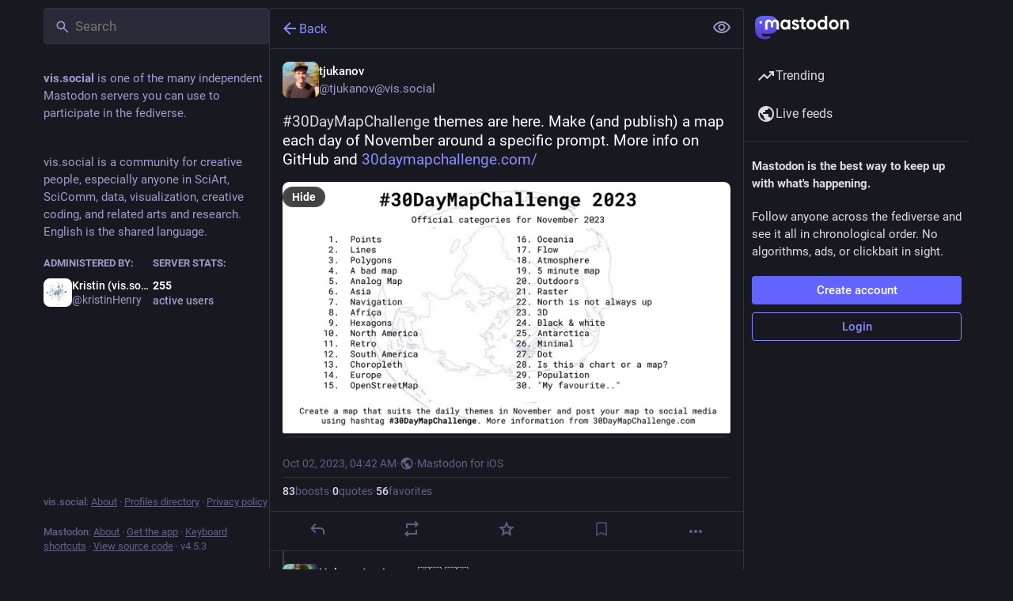

--- FILE ---
content_type: text/css; charset=utf-8
request_url: https://vis.social/css/custom-d8ea5e74.css
body_size: 383
content:
.drawer__inner__mastodon:before {
    content: "Support vis.social with a small donation. click:  https://github.com/KristinHenry/vis.social";
}

.new_user .hint::after  {
    content: ".  Please write something nice here about your interest in this instance and it's topics, or we'll assume you're a spammer and reject your request.  Also, we'd like to know a little about you, your interests, and what brings you here. Please review our documentation before applying to join our community:  https://github.com/KristinHenry/vis.social"
}



--- FILE ---
content_type: text/javascript
request_url: https://vis.social/packs/detailed_status-AQ0dmP7q.js
body_size: 3073
content:
import{j as t}from"./client-DZIGVCsa.js";import{r as n}from"./index-mavpy844.js";import{c as Z}from"./index-CQY32eYX.js";import{L as q}from"./short_number-B0MjDPBX.js";import{ai as ee,aj as te,V as ae,ak as ie,ag as ne,al as se,af as le,am as oe}from"./status_quoted-_4UPljJZ.js";import{u as ce,a as z,cr as re,am as de,aH as ge,h as me,b as ue,V as he,aM as pe,cs as C,a5 as _e,A as fe,D as xe,ct as je}from"./useSelectableClick-CF9fyZwl.js";import{F as V}from"./formatted_date-JKPy3ncG.js";import{I as ve}from"./inline_account-X5gdWpvs.js";import{R as be}from"./relative_timestamp-C8eNGbSs.js";import{M as s}from"./message-rAhbXnF9.js";import Ie from"./media_gallery-BgKrkqnf.js";import{s as ye}from"./schedule_idle_task-BKyc4NI7.js";const ke=({statusId:e,timestamp:b})=>{const l=ce(),h=z(i=>{var o;return(o=i.history.getIn([e,"items"]))==null?void 0:o.toArray()}),p=z(i=>i.history.getIn([e,"loading"])),_=n.useCallback(()=>{l(re(e))},[l,e]),F=n.useCallback((i,o)=>{l(de({modalType:"COMPARE_HISTORY",modalProps:{index:o,statusId:e}}))},[l,e]),f=n.useCallback(i=>t.jsx(s,{id:"status.edited_x_times",defaultMessage:"Edited {count, plural, one {# time} other {# times}}",values:{count:i.length-1}}),[]),w=n.useCallback((i,o,x)=>{const d=t.jsx(be,{timestamp:i.get("created_at"),short:!1}),g=t.jsx(ve,{accountId:i.get("account")}),I=i.get("original")?t.jsx(s,{id:"status.history.created",defaultMessage:"{name} created {date}",values:{name:g,date:d}}):t.jsx(s,{id:"status.history.edited",defaultMessage:"{name} edited {date}",values:{name:g,date:d}});return t.jsx("li",{className:"dropdown-menu__item edited-timestamp__history__item",children:t.jsx("button",{"data-index":o,onClick:x,type:"button",children:I})},i.get("created_at"))},[]);return t.jsx(ge,{items:h,loading:p,renderItem:w,scrollable:!0,renderHeader:f,onOpen:_,onItemClick:F,forceDropdown:!0,children:t.jsx("button",{className:"dropdown-menu__text-button",children:t.jsx(s,{id:"status.edited",defaultMessage:"Edited {date}",values:{date:t.jsx(V,{className:"animated-number",value:b,month:"short",day:"2-digit",hour:"2-digit",minute:"2-digit"})}})})})},Pe=({status:e,onOpenMedia:b,onOpenVideo:l,onTranslate:h,measureHeight:p,onHeightChange:_,domain:F,showMedia:f,withLogo:w,overrideDisplayName:i,pictureInPicture:o,onToggleMediaVisibility:x,onToggleHidden:d,ancestors:g=0,multiColumn:I=!1})=>{var P;const c=(P=e==null?void 0:e.get("reblog"))!=null?P:e,[B,S]=n.useState(0),[j,$]=n.useState(!1),m=n.useRef(),{signedIn:W}=me(),O=n.useCallback(a=>{const r=e.getIn(["translation","language"])||e.get("language");l&&l(e.getIn(["media_attachments",0]),r,a)},[l,e]),H=n.useCallback(()=>{$(!j)},[j,$]),Q=n.useCallback(()=>{d&&d(e)},[d,e]),A=n.useCallback(a=>{p&&m.current&&(ye(()=>{m.current&&S(Math.ceil(m.current.scrollHeight)+1)}),_&&a&&_())},[_,p,S]),G=n.useCallback(a=>{m.current=a,A()},[A]),U=n.useCallback(()=>{h&&h(e)},[h,e]),E=n.useRef(-1);if(n.useEffect(()=>{var a,r;if(m.current&&E.current<g&&(m.current.scrollIntoView(!0),!I)){const T=(a=document.querySelector(".column-header__wrapper"))==null?void 0:a.getBoundingClientRect().bottom;T&&((r=document.scrollingElement)!=null?r:document.body).scrollBy(0,-T)}E.current=g},[g,I]),!c)return null;let u,M,y,v,k;c.get("media_attachments").getIn([0,"type"])==="video"?k="".concat(c.get("media_attachments").getIn([0,"meta","original","width"])," / ").concat(c.get("media_attachments").getIn([0,"meta","original","height"])):c.get("media_attachments").getIn([0,"type"])==="audio"?k="16 / 9":k=c.get("media_attachments").size===1&&c.get("media_attachments").getIn([0,"meta","small","aspect"])?c.get("media_attachments").getIn([0,"meta","small","aspect"]):"3 / 2";const D={boxSizing:"border-box"};p&&(D.height=B);const R=e.getIn(["translation","language"])||e.get("language");if(o.get("inUse"))u=t.jsx(oe,{aspectRatio:k});else if(e.get("media_attachments").size>0){if(["image","gifv","unknown"].includes(e.getIn(["media_attachments",0,"type"]))||e.get("media_attachments").size>1)u=t.jsx(Ie,{standalone:!0,sensitive:e.get("sensitive"),media:e.get("media_attachments"),lang:R,height:300,onOpenMedia:b,visible:f,onToggleVisibility:x,matchedFilters:e.get("matched_media_filters")});else if(e.getIn(["media_attachments",0,"type"])==="audio"){const a=e.getIn(["media_attachments",0]),r=a.getIn(["translation","description"])||a.get("description");u=t.jsx(ue,{src:a.get("url"),alt:r,lang:R,poster:a.get("preview_url")||e.getIn(["account","avatar_static"]),duration:a.getIn(["meta","original","duration"],0),backgroundColor:a.getIn(["meta","colors","background"]),foregroundColor:a.getIn(["meta","colors","foreground"]),accentColor:a.getIn(["meta","colors","accent"]),sensitive:e.get("sensitive"),visible:f,blurhash:a.get("blurhash"),onToggleVisibility:x,matchedFilters:e.get("matched_media_filters")})}else if(e.getIn(["media_attachments",0,"type"])==="video"){const a=e.getIn(["media_attachments",0]),r=a.getIn(["translation","description"])||a.get("description");u=t.jsx(he,{preview:a.get("preview_url"),frameRate:a.getIn(["meta","original","frame_rate"]),aspectRatio:"".concat(a.getIn(["meta","original","width"])," / ").concat(a.getIn(["meta","original","height"])),blurhash:a.get("blurhash"),src:a.get("url"),alt:r,lang:R,onOpenVideo:O,sensitive:e.get("sensitive"),visible:f,onToggleVisibility:x,matchedFilters:e.get("matched_media_filters")})}}else e.get("card")&&!e.get("quote")&&(u=t.jsx(pe,{sensitive:e.get("sensitive"),onOpenMedia:b,card:e.get("card")}));e.get("application")&&(M=t.jsxs(t.Fragment,{children:["·",t.jsx("a",{className:"detailed-status__application",href:e.getIn(["application","website"]),target:"_blank",rel:"noopener noreferrer",children:e.getIn(["application","name"])})]}));const Y=t.jsxs(t.Fragment,{children:["·",t.jsx(ee,{visibility:e.get("visibility")})]});["private","direct"].includes(e.get("visibility"))?y="":y=t.jsxs(q,{to:"/@".concat(e.getIn(["account","acct"]),"/").concat(e.get("id"),"/reblogs"),className:"detailed-status__link",children:[t.jsx("span",{className:"detailed-status__reblogs",children:t.jsx(C,{value:e.get("reblogs_count")})}),t.jsx(s,{id:"status.reblogs",defaultMessage:"{count, plural, one {boost} other {boosts}}",values:{count:e.get("reblogs_count")}})]}),["private","direct"].includes(e.get("visibility"))?v="":W?v=t.jsxs(q,{to:"/@".concat(e.getIn(["account","acct"]),"/").concat(e.get("id"),"/quotes"),className:"detailed-status__link",children:[t.jsx("span",{className:"detailed-status__quotes",children:t.jsx(C,{value:e.get("quotes_count")})}),t.jsx(s,{id:"status.quotes",defaultMessage:"{count, plural, one {quote} other {quotes}}",values:{count:e.get("quotes_count")}})]}):v=t.jsxs("span",{className:"detailed-status__link",children:[t.jsx("span",{className:"detailed-status__quotes",children:t.jsx(C,{value:e.get("quotes_count")})}),t.jsx(s,{id:"status.quotes",defaultMessage:"{count, plural, one {quote} other {quotes}}",values:{count:e.get("quotes_count")}})]});const J=t.jsxs(q,{to:"/@".concat(e.getIn(["account","acct"]),"/").concat(e.get("id"),"/favourites"),className:"detailed-status__link",children:[t.jsx("span",{className:"detailed-status__favorites",children:t.jsx(C,{value:e.get("favourites_count")})}),t.jsx(s,{id:"status.favourites",defaultMessage:"{count, plural, one {favorite} other {favorites}}",values:{count:e.get("favourites_count")}})]}),{statusContentProps:K,hashtagBar:X}=te(e),N=e.get("matched_filters"),L=(!N||j)&&(!e.get("hidden")||e.get("spoiler_text").length===0);return t.jsx("div",{style:D,children:t.jsxs("div",{ref:G,className:Z("detailed-status",{"status--has-quote":!!e.get("quote")}),children:[e.get("visibility")==="direct"&&t.jsxs("div",{className:"status__prepend",children:[t.jsx("div",{className:"status__prepend-icon-wrapper",children:t.jsx(_e,{id:"at",icon:ae,className:"status__prepend-icon"})}),t.jsx(s,{id:"status.direct_indicator",defaultMessage:"Private mention"})]}),t.jsxs(q,{to:"/@".concat(e.getIn(["account","acct"])),"data-hover-card-account":e.getIn(["account","id"]),className:"detailed-status__display-name",children:[t.jsx("div",{className:"detailed-status__display-avatar",children:t.jsx(fe,{account:e.get("account"),size:46})}),i!=null?i:t.jsx(xe,{account:e.get("account"),localDomain:F}),w&&t.jsxs(t.Fragment,{children:[t.jsx("div",{className:"spacer"}),t.jsx(je,{})]})]}),N&&t.jsx(ie,{title:N.join(", "),expanded:j,onClick:H}),(!N||j)&&t.jsx(ne,{status:e,expanded:L,onClick:Q}),L&&t.jsxs(t.Fragment,{children:[t.jsx(se,{status:e,onTranslate:U,...K}),u,X,e.get("quote")&&t.jsx(le,{quote:e.get("quote"),parentQuotePostId:e.get("id"),contextType:"thread"})]}),t.jsxs("div",{className:"detailed-status__meta",children:[t.jsxs("div",{className:"detailed-status__meta__line",children:[t.jsx("a",{className:"detailed-status__datetime",href:"/@".concat(e.getIn(["account","acct"]),"/").concat(e.get("id")),target:"_blank",rel:"noopener noreferrer",children:t.jsx(V,{value:new Date(e.get("created_at")),year:"numeric",month:"short",day:"2-digit",hour:"2-digit",minute:"2-digit"})}),Y,M]}),e.get("edited_at")&&t.jsx("div",{className:"detailed-status__meta__line",children:t.jsx(ke,{statusId:e.get("id"),timestamp:e.get("edited_at")})}),t.jsxs("div",{className:"detailed-status__meta__line",children:[y,y&&t.jsx(t.Fragment,{children:"·"}),v,v&&t.jsx(t.Fragment,{children:"·"}),J]})]})]})})};export{Pe as D};
//# sourceMappingURL=detailed_status-AQ0dmP7q.js.map
